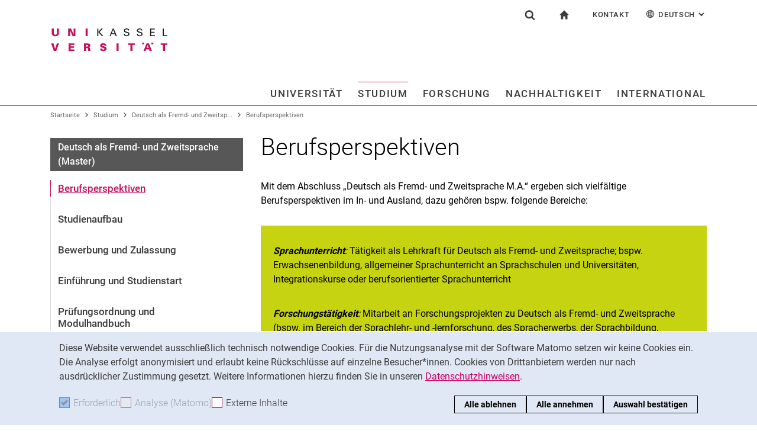

--- FILE ---
content_type: text/html;charset=utf-8
request_url: https://www.uni-kassel.de/uni/studium/deutsch-als-fremd-und-zweitsprache-master/berufsperspektiven
body_size: 13910
content:
<!DOCTYPE html>
<html lang="de">
<head>
<meta charset="utf-8">
<title>Berufsperspektiven - UNI</title>

<meta name="viewport" content="initial-scale=1.0,width=device-width,shrink-to-fit=no"><meta name="format-detection" content="telephone=no">

<link rel="canonical" href="https://www.uni-kassel.de/uni/studium/deutsch-als-fremd-und-zweitsprache-master/berufsperspektiven.html"/>

<link rel="alternate" hreflang="de-DE" href="https://www.uni-kassel.de/uni/studium/deutsch-als-fremd-und-zweitsprache-master/berufsperspektiven.html"/>
<link rel="alternate" hreflang="en-US" href="https://www.uni-kassel.de/uni/en/studium/deutsch-als-fremd-und-zweitsprache-master/berufsperspektiven.html"/>
<link rel="alternate" hreflang="x-default" href="https://www.uni-kassel.de/uni/studium/deutsch-als-fremd-und-zweitsprache-master/berufsperspektiven.html"/>

<meta name="generator" content="TYPO3 CMS">
<meta name="twitter:card" content="summary">
<!-- 
	This website is powered by TYPO3 - inspiring people to share!
	TYPO3 is a free open source Content Management Framework initially created by Kasper Skaarhoj and licensed under GNU/GPL.
	TYPO3 is copyright 1998-2026 of Kasper Skaarhoj. Extensions are copyright of their respective owners.
	Information and contribution at https://typo3.org/
-->
<link rel="icon" href="/uni/_assets/97ce2a73d41b33be41f1527dbf1cc639/Images/favicon.ico" type="image/vnd.microsoft.icon">
<link rel="stylesheet" href="/uni/_assets/97ce2a73d41b33be41f1527dbf1cc639/Css/bootstrap.min.css?1760424641" media="all">


</head>
<body id="top" data-asset-path="/uni/_assets/97ce2a73d41b33be41f1527dbf1cc639/">

<nav class="skip-to" aria-label="Schnellzugriff">
    <ul class="skip-to-list">
        <li class="skip-to-item"><a href="#inhalt" class="skip-to-link">Springe direkt zu: Inhalt</a></li>
        <li class="skip-to-item"><a href="#suche" class="skip-to-link">Springe direkt zu: Suche</a></li>
        <li class="skip-to-item"><a href="#hauptnavigation" class="skip-to-link">Springe direkt zu: Hauptnavigation</a></li>
    </ul>
</nav>
<hr class="hidden"/>
<div class="page page--sticky-subnav" id="page">
    
<header class="page-header" id="page-header"><div class="page-header-liner"><div class="container page-header-container"><div class="page-header-meta"><div class="search-form-wrapper" role="search" id="suche"><a class="search-form-control" href="#search-form" id="search-form-control"><svg xmlns="http://www.w3.org/2000/svg" width="26" height="28" aria-hidden="true" viewBox="0 0 26 28" class="search-form-control-icon"><use y="0" x="0" xlink:href="/uni/_assets/97ce2a73d41b33be41f1527dbf1cc639/Images/sprite.svg#icon-search"></use></svg><svg xmlns="http://www.w3.org/2000/svg" width="26" height="28" aria-hidden="true" viewBox="0 0 26 28" class="search-form-control-icon-close"><use y="0" x="0" xlink:href="/uni/_assets/97ce2a73d41b33be41f1527dbf1cc639/Images/sprite.svg#icon-plus"></use></svg><span class="sr-only">Suchformular</span></a><form class="search-form" id="search-form" data-search-form-global><div class="container"><div class="search-form-liner search-form-liner--full"><div class="search-field-wrapper"><label class="search-label" for="search-field">Suchbegriff</label><input type="text" name="search-q" class="search-field" id="search-field" placeholder="Suchbegriff eingeben"/></div><div class="search-engine-wrapper"><label class="search-label" for="search-url">Suchmaschine</label><select name="search-url" class="form-control form-control--search-select" id="search-url"><option value="https://www.google.de/search?hl=de&amp;sitesearch=uni-kassel.de&amp;q=_SWORD_">Google</option><option value="https://duckduckgo.com/?ia=web&amp;q=_SWORD_%20site:uni-kassel.de">DuckDuckGo</option><option value="https://www.bing.com/search?q=_SWORD_%20site:uni-kassel.de">Bing</option><option value="https://www.ecosia.org/search?method=index&amp;q=_SWORD_%20uni-kassel.de">Ecosia</option><option value="https://www.you.com/search?q=_SWORD_%20uni-kassel.de">You</option><option value="https://presearch.com/search?q=_SWORD_%20uni-kassel.de">Presearch</option><option value="https://www.qwant.com?q=_SWORD_%20uni-kassel.de">Qwant</option><option value="https://de.search.yahoo.com/search?vs=uni-kassel.de&amp;p=_SWORD_">Yahoo</option><option value="https://www.startpage.com/sp/search?query=_SWORD_%20uni-kassel.de">Startpage</option></select></div><button type="submit" class="search-submit"><svg xmlns="http://www.w3.org/2000/svg" width="26" height="28" aria-hidden="true" viewBox="0 0 26 28" class="search-submit-icon"><use y="0" x="0" xlink:href="/uni/_assets/97ce2a73d41b33be41f1527dbf1cc639/Images/sprite.svg#icon-search-submit"></use></svg><span class="sr-only">Suchen (öffnet externen Link in einem neuen Fenster)</span></button></div></div></form></div><nav class="navigation-meta" aria-label="spezielle Services"><ul class="navigation-meta-list"><li class="navigation-meta-item navigation-home"><a href="/uni/index.html" class="navigation-home-link"><svg xmlns="http://www.w3.org/2000/svg" width="16" height="16" aria-hidden="true" viewBox="0 0 32 32" class="navigation-home-link-icon"><use y="0" x="0" xlink:href="/uni/_assets/97ce2a73d41b33be41f1527dbf1cc639/Images/sprite.svg#icon-home"></use></svg><span class="sr-only">zur Startseite</span></a></li><li class="navigation-meta-item quick-start"><a href="#quick-start-dropdown" class="navigation-meta-link" id="quick-start-anchor">Kontakt</a><div class="navigation-meta-list quick-start-dropdown" id="quick-start-dropdown" aria-labelledby="quick-start-anchor"><ul class="quick-start-list"><li><a href="/uni/studium/kontakt-und-beratung.html" class="quick-start-link">Kontakt und Beratung rund ums Studium</a></li><li><a href="/uni/kontakt-fuer-presse-und-oeffentlichkeit.html" class="quick-start-link">Kontakt für Presse und Öffentlichkeit</a></li><li><a href="/uni/universitaet/kontakt-und-standorte.html" class="quick-start-link">Allgemeiner Kontakt und Standorte</a></li><li><a href="/uni/universitaet/organisation/einrichtungen-a-z.html" class="quick-start-link">Einrichtungen suchen</a></li><li><a href="https://portal.uni-kassel.de/qisserver/rds?state=user&amp;type=8&amp;topitem=lectures&amp;breadCrumbSource=portal" target="_blank" class="quick-start-link" rel="noreferrer">Personen suchen</a></li></ul></div></li><li class="navigation-meta-item quick-start"><a href="#quick-start-dropdown-lang" class="navigation-meta-link" id="quick-start-anchor-lang"><svg width="15" height="15" aria-hidden="true" focusable="false" class="navigation-meta-icon navigation-meta-icon--left" viewBox="0 0 15 15" fill="none" xmlns="http://www.w3.org/2000/svg"><path d="M14 7.45667C13.9856 5.81002 13.3644 4.16336 12.0933 2.90671C10.8656 1.67888 9.23332 1 7.5 1C5.76668 1 4.13447 1.67888 2.9067 2.90671C1.64997 4.16334 1.01442 5.81002 1 7.45667V7.5V7.54333C1.01441 9.18998 1.63558 10.8366 2.9067 12.0933C4.13442 13.3211 5.76668 14 7.5 14C9.23332 14 10.8655 13.3211 12.0933 12.0933C13.3499 10.8367 13.9855 9.18998 14 7.54333V7.5V7.45667ZM11.8189 11.3278C11.4289 10.9811 11.0101 10.6922 10.5623 10.4467C10.7645 9.66671 10.8945 8.78561 10.9234 7.86112H13.2634C13.1911 9.10333 12.7 10.3312 11.8189 11.3278ZM1.73679 7.86112H4.07675C4.10566 8.79995 4.23564 9.66666 4.43785 10.4467C3.99011 10.6778 3.57114 10.9811 3.18122 11.3278C2.30012 10.3312 1.80904 9.10338 1.73679 7.86112ZM3.18122 3.67226C3.57125 4.01895 3.99008 4.30783 4.43785 4.55336C4.22123 5.3333 4.10566 6.20002 4.07685 7.1389H1.73679C1.80903 5.89669 2.30012 4.66886 3.18122 3.67226ZM7.13897 4.58217C6.51791 4.53885 5.89676 4.40887 5.30451 4.16334C5.73787 2.89221 6.38784 1.99669 7.13897 1.78007V4.58217ZM7.13897 5.30439V7.13885H4.79901C4.82793 6.32999 4.92899 5.54992 5.1024 4.85664C5.75226 5.11669 6.44567 5.26108 7.13897 5.30439ZM7.13897 7.86106V9.69552C6.44567 9.73885 5.75226 9.88333 5.10229 10.1433C4.92899 9.44997 4.82782 8.66992 4.79891 7.86106H7.13897ZM7.13897 10.4177V13.2199C6.38784 13.0033 5.73787 12.0933 5.30451 10.8367C5.89676 10.591 6.51791 10.4611 7.13897 10.4177ZM7.86119 10.4177C8.48224 10.4611 9.1034 10.591 9.69564 10.8366C9.26229 12.1077 8.61232 13.0032 7.86119 13.2198V10.4177ZM7.86119 9.69552V7.86106H10.2011C10.1722 8.66992 10.0712 9.45 9.89776 10.1433C9.24789 9.88322 8.55449 9.73883 7.86119 9.69552ZM7.86119 7.13885V5.30439C8.55449 5.26106 9.24789 5.11658 9.89786 4.85664C10.0712 5.54994 10.1723 6.32999 10.2012 7.13885H7.86119ZM7.86119 4.58217V1.77997C8.61232 1.99659 9.26229 2.90663 9.69564 4.16323C9.1034 4.40888 8.48224 4.53884 7.86119 4.58217ZM9.37787 2.03999C10.0857 2.28553 10.7357 2.66105 11.3134 3.16665C11.01 3.4266 10.6923 3.65773 10.36 3.84554C10.1001 3.12332 9.76789 2.50216 9.37787 2.03999ZM4.65457 3.84554C4.32238 3.65773 3.99008 3.4267 3.70122 3.16665C4.27894 2.66105 4.92904 2.28555 5.63673 2.03999C5.23229 2.50216 4.9001 3.12332 4.65457 3.84554ZM4.65457 11.1544C4.91452 11.8766 5.24681 12.4833 5.62234 12.9599C4.91454 12.7144 4.26455 12.3389 3.68683 11.8333C3.99021 11.5733 4.30785 11.3422 4.65457 11.1544ZM10.3456 11.1544C10.6778 11.3422 11.0101 11.5732 11.299 11.8333C10.7213 12.3389 10.0712 12.7144 9.36347 12.9599C9.76791 12.4978 10.1001 11.8766 10.3456 11.1544ZM10.9234 7.13885C10.8945 6.20002 10.779 5.3333 10.5622 4.55331C11.01 4.32218 11.429 4.01889 11.8189 3.6722C12.7 4.66889 13.1767 5.89658 13.2633 7.13885H10.9234Z" fill="currentColor" stroke="currentColor" stroke-width="0.3"/></svg>Deutsch<span class="sr-only">: Alternative Seitensprachen</span><svg width="10" height="7" aria-hidden="true" focusable="false" viewBox="0 0 10 7" fill="none" xmlns="http://www.w3.org/2000/svg" class="navigation-meta-icon navigation-meta-icon--right"><path d="M9 1L5.13793 5L1 1" stroke="currentColor" stroke-width="2"/></svg></a><div class="navigation-meta-list quick-start-dropdown" id="quick-start-dropdown-lang" aria-label="Alternative Seitensprachen"><ul class="quick-start-list quick-start-list--lang"><li><a href="/uni/en/studium/deutsch-als-fremd-und-zweitsprache-master/berufsperspektiven.html" class="quick-start-link"><span lang="en">English</span></a></li></ul></div></li></ul></nav></div><div class="page-header-ci" id="logo-wrapper"><a class="page-logo-link" href="/uni/index.html"><img src="https://www.uni-kassel.de/uni/index.php?eID=dumpFile&amp;t=f&amp;f=26819&amp;token=fb62f8d9c0bf6261254757d6ccdaae913b46c83b" alt="zur Startseite" width="199" height="40" class="img-fluid page-logo page-logo-default"/></a></div><div class="row justify-content-end"><div class="col-lg-16 navigation-col"><nav class="navigation" id="hauptnavigation" aria-label="Hauptnavigation"><ul class="navigation-list"><li class="navigation-list-item"><a href="#n33" data-controls="n33" id="n33-control" class="navigation-link">Universität</a><div class="navigation-dropdown" id="n33" role="region"><a href="/uni/universitaet/unser-profil.html" class="navigation-toplevel-link">Universität</a><div class="navigation-sub-nav-wrapper"><div class="navigation-sub-nav"><p class="navigation-sub-nav-header"><a href="/uni/universitaet/unser-profil.html" class="navigation-sub-nav-header-link">Unser Profil</a></p></div><div class="navigation-sub-nav"><p class="navigation-sub-nav-header"><a href="/uni/universitaet/organisation.html" class="navigation-sub-nav-header-link">Organisation</a></p><ul class="navigation-sub-nav-list"><li class="navigation-sub-nav-item"><a href="/uni/universitaet/organisation/praesidium.html" class="navigation-sub-nav-link">Präsidium</a></li><li class="navigation-sub-nav-item"><a href="https://www.uni-kassel.de/hochschulverwaltung/organisation/gremien" target="_blank" class="navigation-sub-nav-link">Gremien</a></li><li class="navigation-sub-nav-item"><a href="/uni/universitaet/organisation/fachbereiche-und-institute.html" class="navigation-sub-nav-link">Fachbereiche und Institute</a></li><li class="navigation-sub-nav-item"><a href="/uni/universitaet/organisation/hochschulverwaltung.html" class="navigation-sub-nav-link">Hochschulverwaltung</a></li><li class="navigation-sub-nav-item"><a href="/uni/universitaet/organisation/zentrale-einrichtungen.html" class="navigation-sub-nav-link">Zentrale Einrichtungen</a></li></ul></div><div class="navigation-sub-nav"><p class="navigation-sub-nav-header"><a href="/uni/universitaet/arbeitgeberin.html" class="navigation-sub-nav-header-link">Arbeitgeberin</a></p></div><div class="navigation-sub-nav"><p class="navigation-sub-nav-header"><a href="/uni/universitaet/stellenangebote.html" class="navigation-sub-nav-header-link">Stellenangebote</a></p></div><div class="navigation-sub-nav"><p class="navigation-sub-nav-header"><a href="/uni/universitaet/alumni-und-freunde.html" class="navigation-sub-nav-header-link">Alum­ni und Freunde</a></p></div><div class="navigation-sub-nav"><p class="navigation-sub-nav-header"><a href="/uni/universitaet/kontakt-und-standorte.html" class="navigation-sub-nav-header-link">Kontakt und Standorte</a></p></div></div></div></li><li class="navigation-list-item"><a href="#n34" data-controls="n34" id="n34-control" class="navigation-link navigation-link--current">Studium</a><div class="navigation-dropdown" id="n34" role="region"><a href="/uni/studium/studium-im-ueberblick.html" class="navigation-toplevel-link">Studium</a><div class="navigation-sub-nav-wrapper"><div class="navigation-sub-nav"><p class="navigation-sub-nav-header"><a href="/uni/studium/studium-im-ueberblick.html" class="navigation-sub-nav-header-link">Studium im Überblick</a></p></div><div class="navigation-sub-nav"><p class="navigation-sub-nav-header"><a href="/uni/studium/alle-studiengaenge.html" class="navigation-sub-nav-header-link">Alle Studiengänge</a></p><ul class="navigation-sub-nav-list"><li class="navigation-sub-nav-item"><a href="/uni/studium/alle-studiengaenge/bachelor-studiengaenge.html" class="navigation-sub-nav-link">Bachelor-Studiengänge</a></li><li class="navigation-sub-nav-item"><a href="/uni/studium/alle-studiengaenge/lehramtsstudium.html" class="navigation-sub-nav-link">Lehramtsstudium</a></li><li class="navigation-sub-nav-item"><a href="/uni/studium/alle-studiengaenge/studiengaenge-der-kunsthochschule.html" class="navigation-sub-nav-link">Studiengänge der Kunsthochschule</a></li><li class="navigation-sub-nav-item"><a href="/uni/studium/alle-studiengaenge/master-studiengaenge.html" class="navigation-sub-nav-link">Master-Studiengänge</a></li><li class="navigation-sub-nav-item"><a href="/uni/studium/alle-studiengaenge/neue-studienangebote.html" class="navigation-sub-nav-link">Neue Studienangebote</a></li></ul></div><div class="navigation-sub-nav"><p class="navigation-sub-nav-header"><a href="/uni/studium/vor-der-bewerbung.html" class="navigation-sub-nav-header-link">Vor der Bewerbung</a></p></div><div class="navigation-sub-nav"><p class="navigation-sub-nav-header"><a href="/uni/studium/nach-der-bewerbung.html" class="navigation-sub-nav-header-link">Nach der Bewerbung</a></p></div><div class="navigation-sub-nav"><p class="navigation-sub-nav-header"><a href="/uni/studium/im-studium.html" class="navigation-sub-nav-header-link">Im Studium</a></p></div><div class="navigation-sub-nav"><p class="navigation-sub-nav-header"><a href="/uni/studium/kontakt-und-beratung.html" class="navigation-sub-nav-header-link">Kontakt und Beratung</a></p></div></div></div></li><li class="navigation-list-item"><a href="#n35" data-controls="n35" id="n35-control" class="navigation-link">Forschung</a><div class="navigation-dropdown" id="n35" role="region"><a href="/uni/forschung/forschung-im-ueberblick.html" class="navigation-toplevel-link">Forschung</a><div class="navigation-sub-nav-wrapper"><div class="navigation-sub-nav"><p class="navigation-sub-nav-header"><a href="/uni/forschung/forschung-im-ueberblick.html" class="navigation-sub-nav-header-link">Forschung im Überblick</a></p></div><div class="navigation-sub-nav"><p class="navigation-sub-nav-header"><a href="/uni/forschung/forschungsschwerpunkte.html" class="navigation-sub-nav-header-link">Forschungsschwerpunkte</a></p></div><div class="navigation-sub-nav"><p class="navigation-sub-nav-header"><a href="/uni/forschung/forschungs-und-graduiertenfoerderung.html" class="navigation-sub-nav-header-link">Forschungs- und Graduiertenförderung</a></p></div><div class="navigation-sub-nav"><p class="navigation-sub-nav-header"><a href="/uni/forschung/wissens-und-technologietransfer.html" class="navigation-sub-nav-header-link">Wissens- und Technologietransfer</a></p></div></div></div></li><li class="navigation-list-item"><a href="#n26055" data-controls="n26055" id="n26055-control" class="navigation-link">Nachhaltigkeit</a><div class="navigation-dropdown" id="n26055" role="region"><a href="/uni/nachhaltigkeit/hochschule-fuer-nachhaltigkeit-nachhaltige-hochschule.html" class="navigation-toplevel-link">Nachhaltigkeit</a><div class="navigation-sub-nav-wrapper"><div class="navigation-sub-nav"><p class="navigation-sub-nav-header"><a href="/uni/nachhaltigkeit/hochschule-fuer-nachhaltigkeit-nachhaltige-hochschule.html" class="navigation-sub-nav-header-link">Hochschule für Nachhaltigkeit, nachhaltige Hochschule</a></p></div><div class="navigation-sub-nav"><p class="navigation-sub-nav-header"><a href="/uni/nachhaltigkeit/nachhaltigkeitsforschung.html" class="navigation-sub-nav-header-link">Nachhaltigkeitsforschung</a></p><ul class="navigation-sub-nav-list"><li class="navigation-sub-nav-item"><a href="/uni/nachhaltigkeit/nachhaltigkeitsforschung/kassel-institute-for-sustainability.html" class="navigation-sub-nav-link">Kassel Institute for Sustainability</a></li></ul></div><div class="navigation-sub-nav"><p class="navigation-sub-nav-header"><a href="/uni/studium/alle-studiengaenge/neue-studienangebote.html" class="navigation-sub-nav-header-link">Nachhaltigkeit studieren</a></p></div><div class="navigation-sub-nav"><p class="navigation-sub-nav-header"><a href="/uni/nachhaltigkeit/nachhaltigkeit-und-wissenstransfer.html" class="navigation-sub-nav-header-link">Nachhaltigkeit und Wissenstransfer</a></p></div><div class="navigation-sub-nav"><p class="navigation-sub-nav-header"><a href="/uni/nachhaltigkeit/nachhaltiger-betrieb-und-campus.html" class="navigation-sub-nav-header-link">Nachhaltiger Betrieb und Campus</a></p><ul class="navigation-sub-nav-list"><li class="navigation-sub-nav-item"><a href="/uni/nachhaltigkeit/nachhaltiger-betrieb-und-campus/green-office.html" class="navigation-sub-nav-link">Green Office</a></li></ul></div></div></div></li><li class="navigation-list-item navigation-list-item-last"><a href="#n1362" data-controls="n1362" id="n1362-control" class="navigation-link navigation-link-last">International</a><div class="navigation-dropdown" id="n1362" role="region"><a href="/uni/international/internationaler-austausch-im-ueberblick.html" class="navigation-toplevel-link">International</a><div class="navigation-sub-nav-wrapper"><div class="navigation-sub-nav"><p class="navigation-sub-nav-header"><a href="/uni/international/internationaler-austausch-im-ueberblick.html" class="navigation-sub-nav-header-link">Internationaler Austausch im Überblick</a></p></div><div class="navigation-sub-nav"><p class="navigation-sub-nav-header"><a href="/uni/international/nach-kassel-kommen.html" class="navigation-sub-nav-header-link">Nach Kassel kommen</a></p></div><div class="navigation-sub-nav"><p class="navigation-sub-nav-header"><a href="/uni/international/ins-ausland-gehen.html" class="navigation-sub-nav-header-link">Ins Ausland gehen</a></p></div><div class="navigation-sub-nav"><p class="navigation-sub-nav-header"><a href="/uni/international/kontakt-und-service.html" class="navigation-sub-nav-header-link">Kontakt und Service</a></p></div></div></div></li><li class="navigation-list-item-disabled"><a href="/uni/aktuelles-aus-der-universitaet/alle-meldungen.html" class="navigation-toplevel-link">Aktuelles aus der Universität</a><div class="navigation-sub-nav"><p class="navigation-sub-nav-header"><a href="/uni/aktuelles-aus-der-universitaet/pressemitteilungen.html" class="navigation-sub-nav-header-link">Pressemitteilungen</a></p></div><div class="navigation-sub-nav"><p class="navigation-sub-nav-header"><a href="/uni/aktuelles-aus-der-universitaet/alle-meldungen.html" class="navigation-sub-nav-header-link">Alle Meldungen</a></p><ul class="navigation-sub-nav-list"><li class="navigation-sub-nav-item"><a href="/uni/aktuelles-aus-der-universitaet/alle-meldungen/berichte-aus-den-bereichen.html" class="navigation-sub-nav-link">Berichte aus den Bereichen</a></li><li class="navigation-sub-nav-item"><a href="/uni/aktuelles-aus-der-universitaet/alle-meldungen/wissenschaftliche-standpunkte.html" class="navigation-sub-nav-link">Wissenschaftliche Standpunkte</a></li><li class="navigation-sub-nav-item"><a href="/uni/aktuelles-aus-der-universitaet/alle-meldungen/stellungnahmen-der-hochschule.html" class="navigation-sub-nav-link">Stellungnahmen der Hochschule</a></li></ul></div><div class="navigation-sub-nav"><p class="navigation-sub-nav-header"><a href="/uni/aktuelles-aus-der-universitaet/oeffentliche-veranstaltungen.html" class="navigation-sub-nav-header-link">Öffentliche Veranstaltungen</a></p><ul class="navigation-sub-nav-list"><li class="navigation-sub-nav-item"><a href="/uni/aktuelles-aus-der-universitaet/oeffentliche-veranstaltungen/ringvorlesungen.html" class="navigation-sub-nav-link">Ringvorlesungen</a></li><li class="navigation-sub-nav-item"><a href="/uni/aktuelles-aus-der-universitaet/oeffentliche-veranstaltungen/ausstellungen-und-rundgaenge.html" class="navigation-sub-nav-link">Ausstellungen und Rundgänge</a></li></ul></div><div class="navigation-sub-nav"><p class="navigation-sub-nav-header"><a href="/uni/aktuelles-aus-der-universitaet/konferenzen-und-tagungen.html" class="navigation-sub-nav-header-link">Konferenzen und Tagungen</a></p></div><div class="navigation-sub-nav"><p class="navigation-sub-nav-header"><a href="/uni/aktuelles-aus-der-universitaet/portraets-und-geschichten.html" class="navigation-sub-nav-header-link">Porträts und Geschichten</a></p></div><div class="navigation-sub-nav"><p class="navigation-sub-nav-header"><a href="/uni/aktuelles-aus-der-universitaet/social-media.html" class="navigation-sub-nav-header-link">Social Media</a></p></div><div class="navigation-sub-nav"><p class="navigation-sub-nav-header"><a href="/uni/aktuelles-aus-der-universitaet/podcasts.html" class="navigation-sub-nav-header-link">Podcasts</a></p></div><div class="navigation-sub-nav"><p class="navigation-sub-nav-header"><a href="/uni/aktuelles-aus-der-universitaet/shopuni-kassel.html" class="navigation-sub-nav-header-link">shop@uni-kassel</a></p><ul class="navigation-sub-nav-list"><li class="navigation-sub-nav-item"><a href="/uni/aktuelles-aus-der-universitaet/shopuni-kassel/kalenderblatt-2026.html" class="navigation-sub-nav-link">Kalenderblatt 2026</a></li><li class="navigation-sub-nav-item"><a href="/uni/aktuelles-aus-der-universitaet/shopuni-kassel/rollups.html" class="navigation-sub-nav-link">Rollups</a></li><li class="navigation-sub-nav-item"><a href="/uni/aktuelles-aus-der-universitaet/shopuni-kassel/bestellformular.html" class="navigation-sub-nav-link">Bestellformular</a></li></ul></div></li></ul></nav></div></div></div></div></header>




    
    <div class="container container--breadcrumb">
        <nav class="breadcrumb-wrapper" id="breadcrumb" aria-label="Seitenpfad"><ul class="breadcrumb breadcrumb--main"><li class="breadcrumb-item breadcrumb-item--dynamic"><a href="/uni/index.html" class="breadcrumb-link">Startseite</a><span class="breadcrumb-divider" aria-hidden="true"></span></li><li class="breadcrumb-item breadcrumb-item--dynamic"><a href="/uni/studium/studium-im-ueberblick.html" class="breadcrumb-link">Studium</a><span class="breadcrumb-divider" aria-hidden="true"></span></li><li class="breadcrumb-item breadcrumb-item--dynamic"><a href="/uni/studium/deutsch-als-fremd-und-zweitsprache-master.html" class="breadcrumb-link">Deutsch als Fremd- und Zweitsp...</a><span class="breadcrumb-divider" aria-hidden="true"></span></li><li class="breadcrumb-item breadcrumb-item--dynamic active"><a href="/uni/studium/deutsch-als-fremd-und-zweitsprache-master/berufsperspektiven.html" class="breadcrumb-link" aria-current="page">Berufsperspektiven</a></li></ul></nav>
    </div>


    <div class="container page-content">
        <div class="row">
            <div class="col-lg-5 subnavigation-wrapper subnavigation-wrapper-faculty">
                
                <nav class="subnavigation subnavigation--faculty" aria-labelledby="faculty-title-box"><p class="faculty-title-box" id="faculty-title-box">


    
        
    
        
    
        
    
        
    
        
    
        
            <a href="/uni/index.html" class="subnavigation-toggle subnavigation-toggle--back"><span class="sr-only">Startseite</span></a>
            
        
    





    
        
    
        
            <span class="faculty-title-box__text"><a href="/uni/studium/deutsch-als-fremd-und-zweitsprache-master.html" class="faculty-title-box__link">Deutsch als Fremd- und Zweitsprache (Master)</a></span><button type="button" class="subnavigation-toggle" id="subnavigation-toggle-faculty" aria-controls="subnavigation-list-faculty" aria-hidden="true"><span class="sr-only">Unternavigation</span></button>
            
        
    
        
    
        
    
        
    
        
    


</p><ul class="subnavigation-list subnavigation-list--faculty" id="subnavigation-list-faculty"><li class="subnavigation-item"><a href="/uni/studium/deutsch-als-fremd-und-zweitsprache-master/berufsperspektiven.html" class="subnavigation-link subnavigation-current">Berufsperspektiven</a></li><li class="subnavigation-item"><a href="/uni/studium/deutsch-als-fremd-und-zweitsprache-master/studienaufbau.html" class="subnavigation-link">Studienaufbau</a></li><li class="subnavigation-item"><a href="/uni/studium/deutsch-als-fremd-und-zweitsprache-master/bewerbung-und-zulassung.html" class="subnavigation-link">Bewerbung und Zulassung</a></li><li class="subnavigation-item"><a href="/uni/studium/deutsch-als-fremd-und-zweitsprache-master/einfuehrung-und-studienstart.html" class="subnavigation-link">Einführung und Studienstart</a></li><li class="subnavigation-item"><a href="/uni/studium/deutsch-als-fremd-und-zweitsprache-master/pruefungsordnung-und-modulhandbuch.html" class="subnavigation-link">Prüfungsordnung und Modulhandbuch</a></li><li class="subnavigation-item"><a href="/uni/studium/deutsch-als-fremd-und-zweitsprache-master/im-studium.html" class="subnavigation-link">Im Studium</a></li><li class="subnavigation-item"><a href="/uni/studium/deutsch-als-fremd-und-zweitsprache-master/ansprechpersonen-und-pruefungssekretariat.html" class="subnavigation-link">Ansprechpersonen und Prüfungssekretariat</a></li><li class="subnavigation-item"><a href="/uni/studium/alle-studiengaenge/master-studiengaenge.html" class="subnavigation-link">zurück zu: Master-Studiengänge</a></li><li class="subnavigation-item"><a href="http://www.uni-kassel.de/fb02/" target="_blank" class="subnavigation-link">zurück zu: FB 02</a></li></ul></nav>
                
            </div>
            <hr class="hidden"/>
            <main class="col-lg-11" id="inhalt">
                <!-- Campus-Lingo Style begin -->
                <style>
                    h1 + .campus-lingo-translation-hint {margin-top: -2.2rem; margin-bottom: 2rem;}
                </style>
                <!-- Campus-Lingo Style end   -->
                
                        
<h1><span class="hyphenated">Berufsperspektiven</span></h1>

                    
                <!-- Placeholder for hint for automatic translation -->
                <!-- CAMPUS_LINGO_AUTOTRANSLATION_INFORMATION -->
                <!--TYPO3SEARCH_begin-->
                
    
<section 
id="c42117" class="component "><div class="content-text"><p class="Default">Mit dem Abschluss „Deutsch als Fremd- und Zweitsprache M.A.“ ergeben sich vielfältige Berufsperspektiven im In- und Ausland, dazu gehören bspw. folgende Bereiche:</p></div></section>



<section 
id="c102544" class="component "><div class="card card-teaser
    
            card-teaser--filled card-teaser-goldyellow card-teaser-goldyellow--filled
            
        
        
        "><div class="card-img-top"></div><div class="card-block"><div class="card-content"><div class="card-text"><p><p><em><strong>Sprachunterricht</strong>:</em> Tätigkeit als Lehrkraft für Deutsch als Fremd- und Zweitsprache; bspw. Erwachsenenbildung, allgemeiner Sprachunterricht an Sprachschulen und Universitäten, Integrationskurse oder berufsorientierter Sprachunterricht</p><br /><p><em><strong>Forschungstätigkeit</strong>:</em> Mitarbeit an Forschungsprojekten zu Deutsch als Fremd- und Zweitsprache (bspw. im Bereich der Sprachlehr- und -lernforschung, des Spracherwerbs, der Sprachbildung, Migration und Mehrsprachigkeit oder sprachlich-kultureller Vielfalt im Kontext von Zuwanderung), Förderung des wissenschaftlichen Austauschs (Publikationen, Beiträge auf Fachkonferenzen etc.)</p><br /><p><em><strong>Aus-, Fort- und Weiterbildung von Lehrkräften und anderem pädagogischem Fachpersonal</strong>:</em> u. a. Lehrtätigkeiten an Universitäten oder Fortbildungen für Lehrkräfte, Erzieher:innen, Pädagog:innen etc.</p><br /><p><strong><em>Tätigkeiten in Verlagen</em></strong>: Lehrwerkforschung und Erstellung sowie Weiterentwicklung analoger und digitaler Materialien für den Unterricht Deutsch als Fremd- und Zweitsprache</p><br /><p><em><strong>Weitere Tätigkeiten</strong>:</em> kulturelle Einrichtungen, Austauschorganisationen (für Schüler:innen, Studierende, Erzieher:innen, Lehrkräfte etc.), Vereine zur Förderung des internationalen Austauschs unter Einbezug der deutschen Sprache</p></p></div></div></div></div></section>




                <!--TYPO3SEARCH_end-->
                
                
    
    <div class="social-share">
        <p class="social-share-title" id="social-share-title">
            Seite teilen:
        </p>
        <ul class="social-share-content" aria-labelledby="social-share-title">
            <li class="social-share-icon icon-mail">
                <a href="mailto:?body=https%3A%2F%2Fwww.uni-kassel.de%2Funi%2Fstudium%2Fdeutsch-als-fremd-und-zweitsprache-master%2Fberufsperspektiven.html">
                    <svg focusable="false" aria-hidden="true" width="36" height="36" viewBox="0 0 36 36" fill="none" xmlns="http://www.w3.org/2000/svg">
                        <path class="icon" fill-rule="evenodd" clip-rule="evenodd" d="M18 36C27.9411 36 36 27.9411 36 18C36 8.05887 27.9411 0 18 0C8.05887 0 0 8.05887 0 18C0 27.9411 8.05887 36 18 36ZM6.92472 13.3428V24.0842L6.92432 24.0843C6.92432 25.5233 8.10372 26.7053 9.53936 26.7053L19.743 26.7056C19.6916 25.7035 20.0506 24.6498 20.8197 23.8789L22.3325 22.3626L19.2305 19.4332L17.7948 20.6409C17.6922 20.7436 17.5384 20.7951 17.3846 20.7951C17.2308 20.7951 17.1026 20.7436 16.9743 20.6409L15.5387 19.4332L10.4369 24.2385C10.3087 24.367 10.1549 24.4185 10.0011 24.4185C9.8473 24.4185 9.66793 24.3414 9.53971 24.2129C9.28326 23.9558 9.30884 23.5446 9.56528 23.3134L14.5645 18.5851L9.59092 14.3708C9.3089 14.1394 9.28333 13.754 9.51402 13.4713C9.74489 13.1887 10.1294 13.163 10.4114 13.3943L17.3847 19.3046L24.3581 13.3943C24.6145 13.163 25.0248 13.1887 25.2555 13.4713C25.4861 13.7284 25.4606 14.1396 25.1786 14.3708L20.2049 18.5851L23.2302 21.4373L26.0502 18.6107C26.5629 18.1225 27.1783 17.7884 27.8448 17.6342V13.3428C27.8448 11.9038 26.6654 10.7217 25.2297 10.7217H9.53976C8.10413 10.7217 6.92472 11.9038 6.92472 13.3428ZM26.973 19.5357C27.896 18.6106 29.4342 18.585 30.3828 19.5357L30.3828 19.5357C31.3057 20.4865 31.3057 22.0027 30.383 22.9276L28.3319 24.9834C27.3835 25.9341 25.8707 25.9341 24.9222 25.0091C24.7941 24.9063 24.6915 24.7778 24.6146 24.6493L25.1786 24.084C25.3324 23.9298 25.5887 23.9042 25.7682 24.0069L25.8451 24.084C26.2809 24.5208 26.9732 24.5208 27.409 24.084L29.46 22.0282C29.8958 21.5914 29.8958 20.8975 29.46 20.4607C29.0242 20.0238 28.332 20.0238 27.8961 20.4607L26.7167 21.6428C26.2039 21.4116 25.64 21.3345 25.1016 21.4116L26.973 19.5357ZM21.6918 28.1956C20.7689 27.2449 20.7689 25.7287 21.7174 24.7779L23.7684 22.7477C24.7169 21.797 26.2296 21.797 27.1782 22.7221C27.3062 22.8248 27.4089 22.9533 27.4858 23.0818L26.9218 23.6472C26.768 23.8013 26.5117 23.827 26.3321 23.7243L26.2552 23.6472C25.8195 23.2104 25.1272 23.2104 24.6914 23.6472L22.6404 25.703C22.2045 26.1398 22.2045 26.8337 22.6404 27.2705C23.0761 27.7073 23.7684 27.7073 24.2042 27.2705L25.3579 26.0629C25.8707 26.2942 26.4346 26.3712 26.973 26.2942L25.1016 28.17C24.1531 29.1207 22.6404 29.1207 21.6918 28.1956Z" fill="#A40D4C"/>
                    </svg><span class="sr-only">Seite über E-Mail teilen</span>
                </a>
            </li>
            <li class="social-share-icon icon-whatsapp">
                <a href="whatsapp://send?text=https%3A%2F%2Fwww.uni-kassel.de%2Funi%2Fstudium%2Fdeutsch-als-fremd-und-zweitsprache-master%2Fberufsperspektiven.html" target="_blank" rel="noreferrer">
                    <svg focusable="false" aria-hidden="true" class="icon" width="36" height="36" viewBox="0 0 36 36" fill="none" xmlns="http://www.w3.org/2000/svg">
                        <path class="icon" d="M18 0C8.0595 0 0 8.0595 0 18C0 21.3768 0.948512 24.5251 2.56641 27.2256L0.161133 36L9.12305 33.6475C11.744 35.1376 14.7697 36 18 36C27.9405 36 36 27.9405 36 18C36 8.0595 27.9405 0 18 0ZM11.8389 9.60352C12.1314 9.60352 12.4319 9.60173 12.6914 9.61523C13.0124 9.62273 13.3618 9.64624 13.6963 10.3857C14.0938 11.2647 14.9593 13.4699 15.0703 13.6934C15.1813 13.9169 15.26 14.1802 15.1055 14.4727C14.9585 14.7727 14.882 14.9542 14.666 15.2197C14.4425 15.4777 14.1976 15.7982 13.9951 15.9932C13.7716 16.2167 13.5408 16.4617 13.7988 16.9072C14.0568 17.3527 14.9528 18.8132 16.2773 19.9922C17.9798 21.5132 19.4163 21.9806 19.8633 22.2041C20.3103 22.4276 20.5691 22.3928 20.8271 22.0928C21.0926 21.8003 21.9422 20.7966 22.2422 20.3496C22.5347 19.9026 22.8333 19.98 23.2383 20.127C23.6493 20.274 25.8411 21.3536 26.2881 21.5771C26.7351 21.8006 27.0281 21.9113 27.1406 22.0928C27.2561 22.2803 27.2562 23.1729 26.8857 24.2139C26.5152 25.2534 24.6959 26.2586 23.8799 26.3291C23.0564 26.4056 22.2878 26.6992 18.5273 25.2188C13.9913 23.4323 11.1307 18.7863 10.9072 18.4863C10.6837 18.1938 9.09082 16.0709 9.09082 13.8809C9.09082 11.6834 10.243 10.6072 10.6465 10.1602C11.0575 9.71316 11.5389 9.60352 11.8389 9.60352Z" fill="#A40D4C"/>
                    </svg><span class="sr-only">Seite über WhatsApp teilen (externer Link, öffnet neues Fenster)</span>
                </a>
            </li>
            
            <li class="social-share-icon">
                <a href="https://www.facebook.com/sharer/sharer.php?u=https%3A%2F%2Fwww.uni-kassel.de%2Funi%2Fstudium%2Fdeutsch-als-fremd-und-zweitsprache-master%2Fberufsperspektiven.html" target="_blank" rel="noreferrer">
                    <svg focusable="false" aria-hidden="true" width="36" height="36" viewBox="0 0 36 36" fill="none" xmlns="http://www.w3.org/2000/svg">
                        <path class="icon" d="M18 0C8.0595 0 0 8.10102 0 18.0927C0 27.1632 6.648 34.6536 15.309 35.9623V22.8873H10.8555V18.1319H15.309V14.9672C15.309 9.72785 17.8485 7.42857 22.1805 7.42857C24.255 7.42857 25.353 7.58387 25.872 7.65322V11.804H22.917C21.078 11.804 20.436 13.5575 20.436 15.5326V18.1319H25.8255L25.095 22.8873H20.436V36C29.2215 34.8029 36 27.2522 36 18.0927C36 8.10102 27.9405 0 18 0Z" fill="#A40D4C"/>
                    </svg><span class="sr-only">Seite über Facebook teilen (externer Link, öffnet neues Fenster)</span>
                </a>
            </li>
            <li class="social-share-icon icon-copy">
                <a href="https://www.uni-kassel.de/uni/studium/deutsch-als-fremd-und-zweitsprache-master/berufsperspektiven.html" class="copy-link">
                    <svg focusable="false" aria-hidden="true" width="36" height="36" viewBox="0 0 36 36" fill="none" xmlns="http://www.w3.org/2000/svg">
                        <path class="icon" fill-rule="evenodd" clip-rule="evenodd" d="M36 18C36 27.9411 27.9411 36 18 36C8.05887 36 0 27.9411 0 18C0 8.05887 8.05887 0 18 0C27.9411 0 36 8.05887 36 18ZM13 12V26C13 26.5534 13.4467 27 14 27H26C26.5534 27 27 26.5532 27 26V12C27 11.4466 26.5532 11 26 11H14C13.4467 11 13 11.4466 13 12ZM14.9999 12.9999H25V25H14.9999V12.9999ZM9 22V7.99992L9.00012 7.99996C9.00012 7.44675 9.44687 7 10.0001 7H23.0001V8.99993H11.0001L10.9999 22H9Z" fill="#A40D4C"/>
                    </svg><span class="sr-only">Adresse der Seite kopieren</span>
                </a>
                <div class="copy-feedback">
                    <!--TYPO3SEARCH_end-->In Zwischenablage kopiert<!--TYPO3SEARCH_begin-->
                </div>
            </li>
        </ul>
    </div>

                
            </main>
            <hr class="hidden"/>
        </div>
    </div>
    <hr class="hidden"/><footer class="page-footer"><div class="container"><div class="page-footer-liner"><nav class="row" aria-label="Service-Links"><div class="col-md-3 page-footer-col"><ul class="linklist linklist-plain" aria-label="Footer-1"><li><a href="/uni/aktuelles-aus-der-universitaet/social-media.html" class="link-internal">Social Media Kanäle</a></li><li><a href="/uni/universitaet/kontakt-und-standorte.html" class="link-internal">Kontakt/Anfahrt</a></li><li><a href="https://ecampus.uni-kassel.de/qisserver/pages/cs/sys/portal/hisinoneIframePage.faces?id=qis_personen_anonym&amp;navigationPosition=link_qis_personen_anonym" target="_blank" class="link-internal" rel="noreferrer">Personen suchen</a></li><li><a href="/uni/universitaet/organisation/einrichtungen-a-z.html" class="link-internal">Einrichtungen suchen</a></li></ul></div><div class="col-md-3 page-footer-col"><ul class="linklist linklist-plain" aria-label="Footer-2"><li><a href="/uni/universitaet/stellenangebote.html" class="link-internal">Stellenangebote</a></li><li><a href="https://ecampus.uni-kassel.de/qisserver/pages/cs/sys/portal/hisinoneIframePage.faces?id=qis_vvz_anonym&amp;navigationPosition=link_qis_vvz_anonym" target="_blank" class="link-internal" rel="noreferrer">Vorlesungsverzeichnis</a></li><li><a href="https://www.uni-kassel.de/ub/" target="_blank" class="link-internal">Uni-Bibliothek</a></li><li><a href="https://moodle.uni-kassel.de" target="_blank" class="link-internal" rel="noreferrer">Moodle</a></li><li><a href="https://www.uni-kassel.de/go/panopto" target="_blank" class="link-internal">Panopto</a></li></ul></div><div class="col-md-3 page-footer-col"><ul class="linklist linklist-plain" aria-label="Footer-3"><li><a href="https://www.uni-kassel.de/hochschulverwaltung/notfall" target="_blank" class="link-internal">Notfall</a></li><li><a href="/uni/feedback-geben.html" class="link-internal">Feedback geben</a></li><li><a href="/uni/datenschutz.html" class="link-internal">Datenschutz</a></li><li><a href="/uni/barrierefreiheit.html" class="link-internal">Barrierefreiheit</a></li><li><a href="/uni/impressum.html" class="link-internal">Impressum</a></li></ul></div><div class="col-md-3 page-footer-col"><ul class="social" aria-label=""></ul></div><div class="col page-footer-col page-footer-col-plain"><div class="to-top to-top-footer"><a class="to-top-link" href="#top" title="Nach oben"><span class="sr-only">Nach oben</span></a></div></div></nav></div><hr class="hidden"/><div class="page-footer-contact"><div class="page-footer-contact-addresses"><div class="row"></div></div></div></div></footer>
<div class="cookie-notice" id="cookie-notice" data-initial=true tabindex="-1" data-toggle-text="Cookie-Einstellungen" aria-labelledby="cookie-notice-label" role="region"><p class="sr-only" id="cookie-notice-label">Cookie-Hinweis</p><div class="cookie-notice__liner"><div class="cookie-notice__text"><p>Diese Website verwendet ausschließlich technisch notwendige Cookies. Für die Nutzungsanalyse mit der Software Matomo setzen wir keine Cookies ein. Die Analyse erfolgt anonymisiert und erlaubt keine Rückschlüsse auf einzelne Besucher*innen. Cookies von Drittanbietern werden nur nach ausdrücklicher Zustimmung gesetzt. Weitere Informationen hierzu finden Sie in unseren <a href="/uni/datenschutz.html">Datenschutzhinweisen</a>.</p></div><div class="cookie-notice__form"><div class="cookie-notice__checks"><div class="cookie-notice__check"><label class="custom-control custom-checkbox custom-control--disabled" for="cookie-checkbox-mandatory"><input disabled="disabled" class="custom-control-input"  id="cookie-checkbox-mandatory" type="checkbox" name="cookie-notice-mandatory" checked aria-disabled="true" data-is-mandatory data-cookie-name="uk_cookie_noticeseen"><span class="custom-control-label"><span aria-hidden="true">Erforderlich</span><span class="sr-only">Erforderliche Cookies akzeptieren</span></span></label></div><div class="cookie-notice__check"><label class="custom-control custom-checkbox custom-control--disabled" for="cookie-checkbox-tracking"><input disabled="disabled" class="custom-control-input" id="cookie-checkbox-tracking" type="checkbox" name="cookie-notice-tracking" aria-disabled="true" data-is-tracking="1" data-cookie-name="uk_cookie_tracking"><span class="custom-control-label"><span aria-hidden="true">Analyse (Matomo)</span><span class="sr-only">Analyse-Cookies akzeptieren</span></span></label></div><div class="cookie-notice__check"><label class="custom-control custom-checkbox" for="cookie-checkbox-thirdparty"><input class="custom-control-input" id="cookie-checkbox-thirdparty" type="checkbox" name="cookie-notice-thirdparty" data-is-third-party="1" data-cookie-name="uk_cookie_thirdparty"><span class="custom-control-label"><span aria-hidden="true">Externe Inhalte</span><span class="sr-only">: Externe Inhalte / Cookies akzeptieren</span></span></label></div></div><div class="cookie-notice__accept-wrapper"><button class="cookie-notice__accept cookie-notice__accept--reject btn btn-primary" id="cookie-notice-reject">Alle ablehnen</button><button class="cookie-notice__accept cookie-notice__accept--all btn btn-primary" id="cookie-notice-accept-all">Alle annehmen</button><button class="cookie-notice__accept cookie-notice__accept--custom btn btn-primary" id="cookie-notice-accept">Auswahl bestätigen</button></div></div></div></div>


</div>
<nav id="navigation-mobile" class="navigation-mobile sr-only" aria-label="Hauptnavigation"><ul id="navigation-mobile-list"><li><a href="/uni/universitaet/unser-profil.html">Universität</a><ul><li><a href="/uni/universitaet/unser-profil.html">Unser Profil</a><ul><li></li><li></li><li><ul><li><a href="/uni/universitaet/unser-profil/chronik/2020er-jahre-heute-fuer-morgen.html">2020er Jah­re - Heute für Morgen</a></li><li><a href="/uni/universitaet/unser-profil/chronik/2010er-jahre-regionale-ausstrahlung-nationale-sichtbarkeit.html">2010er Jah­re - Regionale Ausstrahlung, nationale Sichtbarkeit</a></li><li><a href="/uni/universitaet/unser-profil/chronik/2000er-jahre-neue-steuerungsmodelle-und-forschungsorientierung.html">2000er Jah­re Neue Steuerungsmodelle und Forschungsorientierung</a></li><li><a href="/uni/universitaet/unser-profil/chronik/1990er-jahre-konzentration-forschungsorientierung-internationalisierung.html">1990er Jah­re - Konzentration, Forschungsorientierung, Internationalisierung</a></li><li><a href="/uni/universitaet/unser-profil/chronik/1980er-jahre-entwicklungsjahre.html">1980er - Jah­re Entwicklungsjahre</a></li><li><a href="/uni/universitaet/unser-profil/chronik/1969-1979-gruendungs-und-aufbaujahre.html">1969 - 1979 - Gründungs- und Aufbaujahre</a></li><li><a href="/uni/universitaet/unser-profil/chronik/vor-1969-die-akademische-vorgeschichte-der-universitaet-kassel.html">Vor 1969 - Die akademische Vorgeschichte der Universität Kassel</a></li></ul></li></ul></li><li><a href="/uni/universitaet/organisation.html">Organisation</a><ul><li><a href="/uni/universitaet/organisation/praesidium.html">Präsidium</a><ul><li><a href="/uni/universitaet/organisation/praesidium/praesidentin-prof-dr-ute-clement.html">Präsidentin Prof. Dr. Ute Clement</a></li><li><a href="/uni/universitaet/organisation/praesidium/kanzler-dr-oliver-fromm.html">Kanzler Dr. Oliver Fromm</a></li><li><a href="/uni/universitaet/organisation/praesidium/vizepraesidentin-prof-dr-sonja-buckel.html">Vizepräsidentin Prof. Dr. Sonja Buckel</a></li><li><a href="/uni/universitaet/organisation/praesidium/vizepraesident-prof-dr-michael-wachendorf.html">Vizepräsident Prof. Dr. Michael Wachendorf</a></li><li><a href="/uni/universitaet/organisation/praesidium/vizepraesident-prof-dr-rene-matzdorf.html">Vi­ze­prä­­si­­den­t Prof. Dr. Re­né Matz­dorf</a></li></ul></li><li><a href="https://www.uni-kassel.de/hochschulverwaltung/organisation/gremien" target="_blank">Gremien</a></li><li><a href="/uni/universitaet/organisation/fachbereiche-und-institute.html">Fachbereiche und Institute</a></li><li><a href="/uni/universitaet/organisation/hochschulverwaltung.html">Hochschulverwaltung</a></li><li><a href="/uni/universitaet/organisation/zentrale-einrichtungen.html">Zentrale Einrichtungen</a></li><li></li></ul></li><li><a href="/uni/universitaet/arbeitgeberin.html">Arbeitgeberin</a><ul><li></li><li></li><li></li><li></li><li><ul><li></li><li></li><li></li><li></li><li></li><li></li><li></li><li></li><li></li><li></li><li></li><li></li><li></li><li></li><li></li><li></li><li></li></ul></li></ul></li><li><a href="/uni/universitaet/stellenangebote.html">Stellenangebote</a></li><li><a href="/uni/universitaet/alumni-und-freunde.html">Alum­ni und Freunde</a><ul><li></li></ul></li><li><a href="/uni/universitaet/kontakt-und-standorte.html">Kontakt und Standorte</a><ul><li></li><li></li><li></li><li></li><li></li><li></li><li></li><li></li><li></li></ul></li></ul></li><li><a href="/uni/studium/studium-im-ueberblick.html">Studium</a><ul><li><a href="/uni/studium/studium-im-ueberblick.html">Studium im Überblick</a></li><li><a href="/uni/studium/alle-studiengaenge.html">Alle Studiengänge</a><ul><li><a href="/uni/studium/alle-studiengaenge/bachelor-studiengaenge.html">Bachelor-Studiengänge</a><ul><li><a href="/uni/studium/alle-studiengaenge/bachelor-studiengaenge/kombinationsbachelor.html">Kombinationsbachelor</a></li></ul></li><li><a href="/uni/studium/alle-studiengaenge/lehramtsstudium.html">Lehramtsstudium</a></li><li><a href="/uni/studium/alle-studiengaenge/studiengaenge-der-kunsthochschule.html">Studiengänge der Kunsthochschule</a></li><li><a href="/uni/studium/alle-studiengaenge/master-studiengaenge.html">Master-Studiengänge</a></li><li></li><li><a href="/uni/studium/alle-studiengaenge/neue-studienangebote.html">Neue Studienangebote</a></li></ul></li><li><a href="/uni/studium/vor-der-bewerbung.html">Vor der Bewerbung</a><ul><li></li><li><ul><li><a href="/uni/studium/vor-der-bewerbung/angebote-fuer-schuelerinnen-studieninteressierte/orientierungsveranstaltungen.html">Orientierungsveranstaltungen</a></li><li><a href="/uni/studium/vor-der-bewerbung/angebote-fuer-schuelerinnen-studieninteressierte/studienwahl-nach-themen.html">Studienwahl nach Themen</a></li><li></li><li></li><li></li><li><a href="/uni/studium/vor-der-bewerbung/angebote-fuer-schuelerinnen-studieninteressierte/kooperationsschulen.html">Kooperationsschulen</a></li><li></li></ul></li><li><ul><li></li><li></li><li></li><li><a href="/uni/studium/vor-der-bewerbung/rund-um-die-studienplatzbewerbung/wechsel-und-quereinstieg.html">Wechsel und Quereinstieg</a></li><li></li><li></li></ul></li><li><ul><li><a href="/uni/studium/vor-der-bewerbung/internationale-studierende/bewerbungsguide-fuer-internationale-studierende.html">Bewerbungsguide für internationale Studierende</a></li><li><a href="/uni/studium/vor-der-bewerbung/internationale-studierende/austauschstudium-in-kassel.html">Austauschstudium in Kassel</a></li><li></li><li><a href="/uni/studium/vor-der-bewerbung/internationale-studierende/ansprechpersonen-fuer-internationale.html">Ansprechpersonen für Internationale</a></li></ul></li><li></li></ul></li><li><a href="/uni/studium/nach-der-bewerbung.html">Nach der Bewerbung</a><ul><li></li><li></li><li><ul><li><a href="/uni/studium/nach-der-bewerbung/einfuehrung-und-studienstart/wichtige-begriffe-erklaert.html">Wichtige Begriffe erklärt</a></li><li><a href="/uni/studium/nach-der-bewerbung/einfuehrung-und-studienstart/vorkursempfehlung.html">Vorkursempfehlung</a></li><li><a href="/uni/studium/nach-der-bewerbung/einfuehrung-und-studienstart/chemievorkurs.html">Chemievorkurs</a></li><li><a href="/uni/studium/nach-der-bewerbung/einfuehrung-und-studienstart/mathematikvorkurse/startseite-mathematikvorkurse.html">Mathematikvorkurse</a></li><li><a href="/uni/studium/nach-der-bewerbung/einfuehrung-und-studienstart/mathematikvorkurs-fb-07-wiwi.html">Mathematikvorkurs FB 07 – Wiwi</a></li><li><a href="/uni/studium/nach-der-bewerbung/einfuehrung-und-studienstart/spanischvorkurs.html">Spanischvorkurs</a></li></ul></li><li><ul><li></li><li></li></ul></li><li></li></ul></li><li><a href="/uni/studium/im-studium.html">Im Studium</a><ul><li></li><li></li><li><ul><li><a href="/uni/studium/im-studium/studium-und-praktikum-im-ausland/auslandsstudium.html">Auslandsstudium</a></li><li><a href="/uni/studium/im-studium/studium-und-praktikum-im-ausland/praktikum-im-ausland.html">Praktikum im Ausland</a></li><li><a href="/uni/studium/im-studium/studium-und-praktikum-im-ausland/kurzaufenthalte.html">Kurzaufenthalte</a></li><li><a href="/uni/studium/im-studium/studium-und-praktikum-im-ausland/finanzierung-stipendium.html">Finanzierung /Stipendium</a></li><li><a href="/uni/studium/im-studium/studium-und-praktikum-im-ausland/anerkennung-von-studienleistungen.html">Anerkennung von Studienleistungen</a></li><li></li><li><a href="/uni/studium/im-studium/studium-und-praktikum-im-ausland/infothek.html">Infothek</a></li></ul></li><li><ul><li><a href="/uni/studium/im-studium/studentisches-leben/hoersaele-und-lernorte.html">Hörsäle und Lernorte</a></li><li></li><li><a href="/uni/studium/im-studium/studentisches-leben/studentische-selbstverwaltung/startseite.html">Studentische Selbstverwaltung</a></li></ul></li><li><ul><li></li><li></li><li><a href="/uni/studium/im-studium/internationale-studierende-im-studium-und-nach-dem-abschluss/promote-your-career.html">Promote your career</a></li></ul></li><li></li></ul></li><li><a href="/uni/studium/kontakt-und-beratung.html">Kontakt und Beratung</a></li></ul></li><li><a href="/uni/forschung/forschung-im-ueberblick.html">Forschung</a><ul><li><a href="/uni/forschung/forschung-im-ueberblick.html">Forschung im Überblick</a><ul><li><ul><li><a href="/uni/forschung/forschung-im-ueberblick/zentrale-wissenschaftliche-einrichtungen/wissenschaftliche-zentren.html">Wissenschaftliche Zentren</a></li><li><a href="/uni/forschung/forschung-im-ueberblick/zentrale-wissenschaftliche-einrichtungen/kompetenz-und-forschungszentren.html">Kompetenz- und Forschungszentren</a></li></ul></li><li></li><li></li><li><ul><li><a href="/uni/forschung/forschung-im-ueberblick/netzwerke-gremien-einrichtungen/lenkungsausschuss-forschungsdatenmanagement.html">Lenkungsausschuss Forschungsdatenmanagement</a></li><li><a href="/uni/forschung/forschung-im-ueberblick/netzwerke-gremien-einrichtungen/forum-forschung.html">Forum Forschung</a></li></ul></li><li></li></ul></li><li><a href="/uni/forschung/forschungsschwerpunkte.html">Forschungsschwerpunkte</a><ul><li><ul><li><a href="/uni/forschung/forschungsschwerpunkte/multifunktionale-materie-und-multiskalensysteme/forschungsmeldungen.html">Forschungsmeldungen</a></li></ul></li><li><ul><li><a href="/uni/forschung/forschungsschwerpunkte/nachhaltige-transformationen-1/forschungsmeldungen.html">Forschungsmeldungen</a></li></ul></li></ul></li><li><a href="/uni/forschung/forschungs-und-graduiertenfoerderung.html">Forschungs- und Graduiertenförderung</a><ul><li><ul><li><a href="/uni/forschung/forschungs-und-graduiertenfoerderung/forschungsfoerderung/serviceangebot.html">Serviceangebot</a></li><li><a href="/uni/forschung/forschungs-und-graduiertenfoerderung/forschungsfoerderung/foerderoptionen.html">Förderoptionen</a></li><li><a href="/uni/forschung/forschungs-und-graduiertenfoerderung/forschungsfoerderung/fit-netzwerk.html">FIT-Netzwerk</a></li><li><a href="/uni/forschung/forschungs-und-graduiertenfoerderung/forschungsfoerderung/rahmenbedingungen-guter-forschung.html">Rahmenbedingungen guter Forschung</a></li><li><a href="/uni/forschung/forschungs-und-graduiertenfoerderung/forschungsfoerderung/veranstaltungen.html">Veranstaltungen</a></li><li><a href="/uni/forschung/forschungs-und-graduiertenfoerderung/forschungsfoerderung/kontakt.html">Kontakt</a></li></ul></li><li></li><li></li></ul></li><li><a href="/uni/forschung/wissens-und-technologietransfer.html">Wissens- und Technologietransfer</a></li></ul></li><li><a href="/uni/nachhaltigkeit/hochschule-fuer-nachhaltigkeit-nachhaltige-hochschule.html">Nachhaltigkeit</a><ul><li><a href="/uni/nachhaltigkeit/hochschule-fuer-nachhaltigkeit-nachhaltige-hochschule.html">Hochschule für Nachhaltigkeit, nachhaltige Hochschule</a><ul><li></li><li></li></ul></li><li><a href="/uni/nachhaltigkeit/nachhaltigkeitsforschung.html">Nachhaltigkeitsforschung</a><ul><li><a href="/uni/nachhaltigkeit/nachhaltigkeitsforschung/kassel-institute-for-sustainability.html">Kassel Institute for Sustainability</a><ul><li><a href="/uni/nachhaltigkeit/nachhaltigkeitsforschung/kassel-institute-for-sustainability/unsere-ziele.html">Unsere Ziele</a></li><li><a href="/uni/nachhaltigkeit/nachhaltigkeitsforschung/kassel-institute-for-sustainability/forschung-zu-nachhaltigkeit.html">Forschung zu Nachhaltigkeit</a></li><li><a href="/uni/nachhaltigkeit/nachhaltigkeitsforschung/kassel-institute-for-sustainability/lehre.html">Lehre zu Nachhaltigkeit</a></li><li><a href="/uni/nachhaltigkeit/nachhaltigkeitsforschung/kassel-institute-for-sustainability/menschen-und-struktur.html">Menschen und Struktur</a></li><li><a href="/uni/nachhaltigkeit/nachhaltigkeitsforschung/kassel-institute-for-sustainability/netzwerk-und-kooperationen.html">Netzwerk und Kooperationen</a></li><li><a href="/uni/nachhaltigkeit/nachhaltigkeitsforschung/kassel-institute-for-sustainability/im-gespraech.html">Im Gespräch</a></li><li><a href="/uni/nachhaltigkeit/nachhaltigkeitsforschung/kassel-institute-for-sustainability/infothek.html">Infothek</a></li><li><a href="/uni/nachhaltigkeit/nachhaltigkeitsforschung/kassel-institute-for-sustainability/kontakt.html">Kontakt</a></li></ul></li></ul></li><li><a href="/uni/studium/alle-studiengaenge/neue-studienangebote.html">Nachhaltigkeit studieren</a></li><li><a href="/uni/nachhaltigkeit/nachhaltigkeit-und-wissenstransfer.html">Nachhaltigkeit und Wissenstransfer</a></li><li><a href="/uni/nachhaltigkeit/nachhaltiger-betrieb-und-campus.html">Nachhaltiger Betrieb und Campus</a><ul><li><a href="/uni/nachhaltigkeit/nachhaltiger-betrieb-und-campus/green-office.html">Green Office</a><ul><li><a href="/uni/nachhaltigkeit/nachhaltiger-betrieb-und-campus/green-office/team-kontakt.html">Team & Kontakt</a></li><li><a href="/uni/nachhaltigkeit/nachhaltiger-betrieb-und-campus/green-office/handlungsfelder.html">Handlungsfelder</a></li><li><a href="/uni/nachhaltigkeit/nachhaltiger-betrieb-und-campus/green-office/mitmachen.html">Mitmachen</a></li><li><a href="/uni/nachhaltigkeit/nachhaltiger-betrieb-und-campus/green-office/meine-uni-tut-was.html">Meine Uni tut was</a></li><li><a href="/uni/nachhaltigkeit/nachhaltiger-betrieb-und-campus/green-office/menschen-netzwerke.html">Menschen & Netzwerke</a></li><li><a href="/uni/nachhaltigkeit/nachhaltiger-betrieb-und-campus/green-office/zahlen-fakten.html">Zahlen & Fakten</a></li><li><a href="/uni/nachhaltigkeit/nachhaltiger-betrieb-und-campus/green-office/newsletter.html">Newsletter</a></li><li><a href="/uni/nachhaltigkeit/nachhaltiger-betrieb-und-campus/green-office/infothek.html">Infothek</a></li></ul></li></ul></li></ul></li><li><a href="/uni/international/internationaler-austausch-im-ueberblick.html">International</a><ul><li><a href="/uni/international/internationaler-austausch-im-ueberblick.html">Internationaler Austausch im Überblick</a><ul><li></li></ul></li><li><a href="/uni/international/nach-kassel-kommen.html">Nach Kassel kommen</a><ul><li><ul><li><a href="/uni/international/nach-kassel-kommen/welcome-centre/fuer-internationale-studierende.html">... für internationale Studierende</a></li><li><a href="/uni/international/nach-kassel-kommen/welcome-centre/fuer-internationale-gastwissenschaftler-gastwissenschaftlerinnen-postdocs-und-promovierende.html">... für internationale  Gastwissenschaftler/Gastwissenschaftlerinnen, Postdocs und Promovierende</a></li><li><a href="/uni/international/nach-kassel-kommen/welcome-centre/visum-einreise-und-aufenthaltsfragen.html">Visum-, Einreise- und Aufenthaltsfragen</a></li><li><a href="/uni/international/nach-kassel-kommen/welcome-centre/veranstaltungen-welcome-centre.html">Veranstaltungen Welcome Centre</a></li><li><a href="/uni/international/nach-kassel-kommen/welcome-centre/ansprechpersonen-fuer-internationale.html">Ansprechpersonen für Internationale</a></li></ul></li></ul></li><li><a href="/uni/international/ins-ausland-gehen.html">Ins Ausland gehen</a><ul><li></li><li></li><li></li></ul></li><li><a href="/uni/international/kontakt-und-service.html">Kontakt und Service</a><ul><li></li><li></li><li></li><li></li></ul></li></ul></li><li><ul><li><ul><li></li><li><a href="/uni/aktuelles-aus-der-universitaet/infothek/ecampus-umstellung-wartungsphase.html">eCampus-Umstellung - Wartungsphase</a><ul><li><a href="/uni/aktuelles-aus-der-universitaet/infothek/ecampus-umstellung-wartungsphase/allgemeine-informationen-zur-wartungsphase.html">Allgemeine Informationen zur Wartungsphase</a></li><li><a href="/uni/aktuelles-aus-der-universitaet/infothek/ecampus-umstellung-wartungsphase/informationen-fuer-studierende.html">Informationen für Studierende</a></li><li><a href="/uni/aktuelles-aus-der-universitaet/infothek/ecampus-umstellung-wartungsphase/informationen-fuer-fb-mitarbeitende.html">Informationen für FB-Mitarbeitende</a></li><li><a href="/uni/aktuelles-aus-der-universitaet/infothek/ecampus-umstellung-wartungsphase/informationen-fuer-lehrende.html">Informationen für Lehrende</a></li><li><a href="/uni/aktuelles-aus-der-universitaet/infothek/ecampus-umstellung-wartungsphase/informationen-fuer-pruefungsbueros.html">Informationen für Prüfungsbüros</a></li><li><a href="/uni/aktuelles-aus-der-universitaet/infothek/ecampus-umstellung-wartungsphase/informationen-fuer-bewerbende.html">Informationen für Bewerbende</a></li></ul></li><li><a href="/uni/aktuelles-aus-der-universitaet/infothek/themenfeld-kuenstliche-intelligenz-ki.html">Themenfeld Künstliche Intelligenz (KI)</a><ul><li><a href="/uni/aktuelles-aus-der-universitaet/infothek/themenfeld-kuenstliche-intelligenz-ki/ki-thementage-2025.html">KI-Thementage 2025</a></li><li><a href="/uni/aktuelles-aus-der-universitaet/infothek/themenfeld-kuenstliche-intelligenz-ki/empfehlungen-zum-umgang-mit-ki.html">Empfehlungen zum Umgang mit KI</a></li><li><a href="/uni/aktuelles-aus-der-universitaet/infothek/themenfeld-kuenstliche-intelligenz-ki/anwendungsfelder-serviceangebote.html">Anwendungsfelder & Serviceangebote</a></li></ul></li></ul></li><li><a href="/uni/aktuelles-aus-der-universitaet/pressemitteilungen.html">Pressemitteilungen</a></li><li><a href="/uni/aktuelles-aus-der-universitaet/alle-meldungen.html">Alle Meldungen</a><ul><li><a href="/uni/aktuelles-aus-der-universitaet/alle-meldungen/berichte-aus-den-bereichen.html">Berichte aus den Bereichen</a></li><li><a href="/uni/aktuelles-aus-der-universitaet/alle-meldungen/wissenschaftliche-standpunkte.html">Wissenschaftliche Standpunkte</a></li><li><a href="/uni/aktuelles-aus-der-universitaet/alle-meldungen/stellungnahmen-der-hochschule.html">Stellungnahmen der Hochschule</a></li></ul></li><li><a href="/uni/aktuelles-aus-der-universitaet/oeffentliche-veranstaltungen.html">Öffentliche Veranstaltungen</a><ul><li><a href="/uni/aktuelles-aus-der-universitaet/oeffentliche-veranstaltungen/ringvorlesungen.html">Ringvorlesungen</a></li><li><a href="/uni/aktuelles-aus-der-universitaet/oeffentliche-veranstaltungen/ausstellungen-und-rundgaenge.html">Ausstellungen und Rundgänge</a></li></ul></li><li><a href="/uni/aktuelles-aus-der-universitaet/konferenzen-und-tagungen.html">Konferenzen und Tagungen</a></li><li><a href="/uni/aktuelles-aus-der-universitaet/portraets-und-geschichten.html">Porträts und Geschichten</a></li><li><a href="/uni/aktuelles-aus-der-universitaet/social-media.html">Social Media</a></li><li><a href="/uni/aktuelles-aus-der-universitaet/podcasts.html">Podcasts</a></li><li><a href="/uni/aktuelles-aus-der-universitaet/shopuni-kassel.html">shop@uni-kassel</a><ul><li><a href="/uni/aktuelles-aus-der-universitaet/shopuni-kassel/kalenderblatt-2026.html">Kalenderblatt 2026</a></li><li><a href="/uni/aktuelles-aus-der-universitaet/shopuni-kassel/rollups.html">Rollups</a></li><li><a href="/uni/aktuelles-aus-der-universitaet/shopuni-kassel/bestellformular.html">Bestellformular</a></li><li></li></ul></li></ul></li></ul></nav>



<script>
        window.enableTracking = function () {let _paq=window._paq=window._paq||[];let _mtm = window._mtm = window._mtm || [];_paq.push(['requireConsent']);_paq.push(['rememberConsentGiven']);_mtm.push({'mtm.startTime': (new Date().getTime()), 'event': 'mtm.Start'});(function() {let d=document, g=d.createElement('script'), s=d.getElementsByTagName('script')[0];g.async=true; g.src='https://stats3.uni-kassel.de/js/container_i6k1rHLW.js'; s.parentNode.insertBefore(g,s);})();window.trackingEnabled=true;};
                
            
            window.enableTracking();
    </script>

<script src="/uni/_assets/948410ace0dfa9ad00627133d9ca8a23/JavaScript/Powermail/Form.min.js?1753167604" defer="defer"></script>
<script src="/uni/_assets/97ce2a73d41b33be41f1527dbf1cc639/Js/uk.min.js?1760424641" async="async"></script>



</body>
</html>